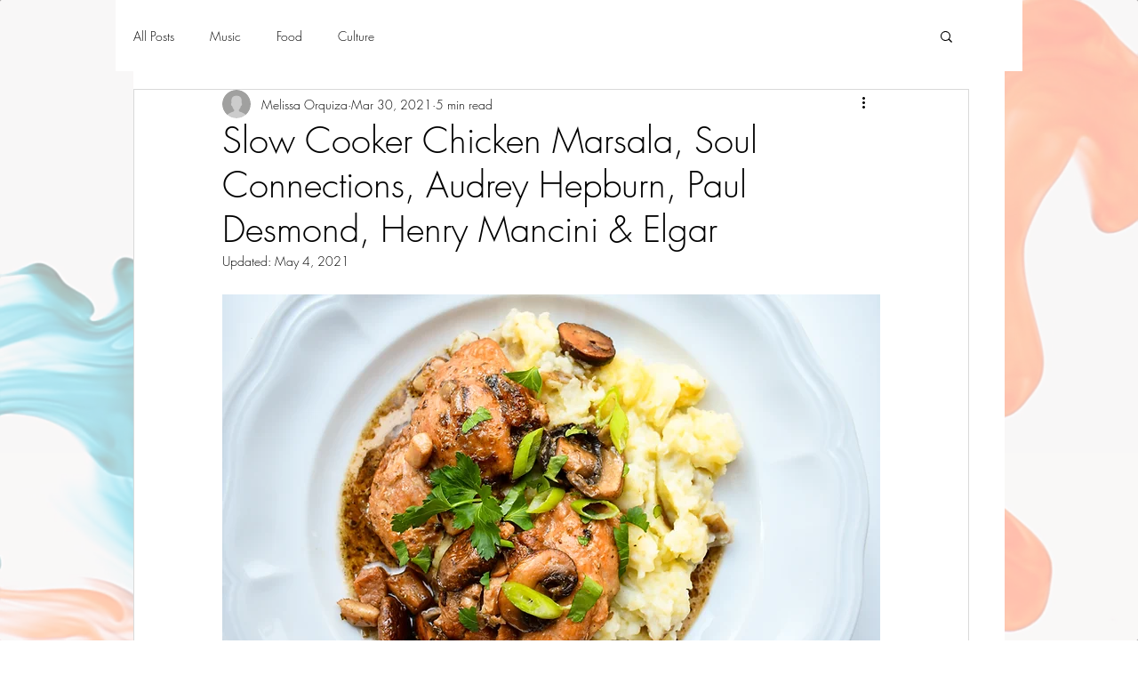

--- FILE ---
content_type: text/css; charset=utf-8
request_url: https://www.rockinginthebachhouse.com/_serverless/pro-gallery-css-v4-server/layoutCss?ver=2&id=fjude-not-scoped&items=3510_4176_2784%7C3513_4176_2784%7C3468_4176_2784%7C3492_4176_2784%7C3272_4176_2784%7C3504_4176_2784%7C3389_4176_2784%7C3630_4176_2784%7C3488_4176_2784%7C3533_4176_2784&container=932.328125_740_500_720&options=gallerySizeType:px%7CenableInfiniteScroll:true%7CtitlePlacement:SHOW_ON_HOVER%7CarrowsSize:23%7CslideshowInfoSize:0%7CgalleryLayout:9%7CscrollDirection:1%7CisVertical:false%7CgallerySizePx:300%7CcubeRatio:1%7CcubeType:fill%7CimageMargin:0%7CgalleryThumbnailsAlignment:none
body_size: -110
content:
#pro-gallery-fjude-not-scoped .pro-gallery-parent-container{ width: 740px !important; height: 500px !important; } #pro-gallery-fjude-not-scoped [data-hook="item-container"][data-idx="0"].gallery-item-container{opacity: 1 !important;display: block !important;transition: opacity .2s ease !important;top: 0px !important;left: 0px !important;right: auto !important;height: 500px !important;width: 740px !important;} #pro-gallery-fjude-not-scoped [data-hook="item-container"][data-idx="0"] .gallery-item-common-info-outer{height: 100% !important;} #pro-gallery-fjude-not-scoped [data-hook="item-container"][data-idx="0"] .gallery-item-common-info{height: 100% !important;width: 100% !important;} #pro-gallery-fjude-not-scoped [data-hook="item-container"][data-idx="0"] .gallery-item-wrapper{width: 740px !important;height: 500px !important;margin: 0 !important;} #pro-gallery-fjude-not-scoped [data-hook="item-container"][data-idx="0"] .gallery-item-content{width: 740px !important;height: 500px !important;margin: 0px 0px !important;opacity: 1 !important;} #pro-gallery-fjude-not-scoped [data-hook="item-container"][data-idx="0"] .gallery-item-hover{width: 740px !important;height: 500px !important;opacity: 1 !important;} #pro-gallery-fjude-not-scoped [data-hook="item-container"][data-idx="0"] .item-hover-flex-container{width: 740px !important;height: 500px !important;margin: 0px 0px !important;opacity: 1 !important;} #pro-gallery-fjude-not-scoped [data-hook="item-container"][data-idx="0"] .gallery-item-wrapper img{width: 100% !important;height: 100% !important;opacity: 1 !important;} #pro-gallery-fjude-not-scoped [data-hook="item-container"][data-idx="1"].gallery-item-container{opacity: 1 !important;display: block !important;transition: opacity .2s ease !important;top: 0px !important;left: 740px !important;right: auto !important;height: 500px !important;width: 740px !important;} #pro-gallery-fjude-not-scoped [data-hook="item-container"][data-idx="1"] .gallery-item-common-info-outer{height: 100% !important;} #pro-gallery-fjude-not-scoped [data-hook="item-container"][data-idx="1"] .gallery-item-common-info{height: 100% !important;width: 100% !important;} #pro-gallery-fjude-not-scoped [data-hook="item-container"][data-idx="1"] .gallery-item-wrapper{width: 740px !important;height: 500px !important;margin: 0 !important;} #pro-gallery-fjude-not-scoped [data-hook="item-container"][data-idx="1"] .gallery-item-content{width: 740px !important;height: 500px !important;margin: 0px 0px !important;opacity: 1 !important;} #pro-gallery-fjude-not-scoped [data-hook="item-container"][data-idx="1"] .gallery-item-hover{width: 740px !important;height: 500px !important;opacity: 1 !important;} #pro-gallery-fjude-not-scoped [data-hook="item-container"][data-idx="1"] .item-hover-flex-container{width: 740px !important;height: 500px !important;margin: 0px 0px !important;opacity: 1 !important;} #pro-gallery-fjude-not-scoped [data-hook="item-container"][data-idx="1"] .gallery-item-wrapper img{width: 100% !important;height: 100% !important;opacity: 1 !important;} #pro-gallery-fjude-not-scoped [data-hook="item-container"][data-idx="2"].gallery-item-container{opacity: 1 !important;display: block !important;transition: opacity .2s ease !important;top: 0px !important;left: 1480px !important;right: auto !important;height: 500px !important;width: 740px !important;} #pro-gallery-fjude-not-scoped [data-hook="item-container"][data-idx="2"] .gallery-item-common-info-outer{height: 100% !important;} #pro-gallery-fjude-not-scoped [data-hook="item-container"][data-idx="2"] .gallery-item-common-info{height: 100% !important;width: 100% !important;} #pro-gallery-fjude-not-scoped [data-hook="item-container"][data-idx="2"] .gallery-item-wrapper{width: 740px !important;height: 500px !important;margin: 0 !important;} #pro-gallery-fjude-not-scoped [data-hook="item-container"][data-idx="2"] .gallery-item-content{width: 740px !important;height: 500px !important;margin: 0px 0px !important;opacity: 1 !important;} #pro-gallery-fjude-not-scoped [data-hook="item-container"][data-idx="2"] .gallery-item-hover{width: 740px !important;height: 500px !important;opacity: 1 !important;} #pro-gallery-fjude-not-scoped [data-hook="item-container"][data-idx="2"] .item-hover-flex-container{width: 740px !important;height: 500px !important;margin: 0px 0px !important;opacity: 1 !important;} #pro-gallery-fjude-not-scoped [data-hook="item-container"][data-idx="2"] .gallery-item-wrapper img{width: 100% !important;height: 100% !important;opacity: 1 !important;} #pro-gallery-fjude-not-scoped [data-hook="item-container"][data-idx="3"]{display: none !important;} #pro-gallery-fjude-not-scoped [data-hook="item-container"][data-idx="4"]{display: none !important;} #pro-gallery-fjude-not-scoped [data-hook="item-container"][data-idx="5"]{display: none !important;} #pro-gallery-fjude-not-scoped [data-hook="item-container"][data-idx="6"]{display: none !important;} #pro-gallery-fjude-not-scoped [data-hook="item-container"][data-idx="7"]{display: none !important;} #pro-gallery-fjude-not-scoped [data-hook="item-container"][data-idx="8"]{display: none !important;} #pro-gallery-fjude-not-scoped [data-hook="item-container"][data-idx="9"]{display: none !important;} #pro-gallery-fjude-not-scoped .pro-gallery-prerender{height:500px !important;}#pro-gallery-fjude-not-scoped {height:500px !important; width:740px !important;}#pro-gallery-fjude-not-scoped .pro-gallery-margin-container {height:500px !important;}#pro-gallery-fjude-not-scoped .one-row:not(.thumbnails-gallery) {height:500px !important; width:740px !important;}#pro-gallery-fjude-not-scoped .one-row:not(.thumbnails-gallery) .gallery-horizontal-scroll {height:500px !important;}#pro-gallery-fjude-not-scoped .pro-gallery-parent-container:not(.gallery-slideshow) [data-hook=group-view] .item-link-wrapper::before {height:500px !important; width:740px !important;}#pro-gallery-fjude-not-scoped .pro-gallery-parent-container {height:500px !important; width:740px !important;}